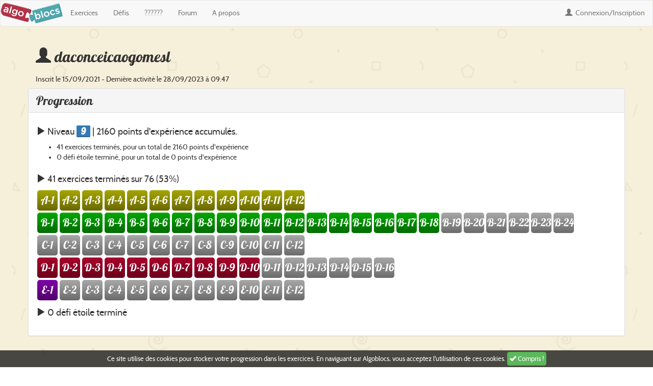

--- FILE ---
content_type: text/html; charset=UTF-8
request_url: https://www.algoblocs.fr/profil.php?id=137066
body_size: 3036
content:
<!DOCTYPE html>
<html lang="fr">
<head>
        <meta charset="utf-8">
    <meta http-equiv="X-UA-Compatible" content="IE=edge">
    <meta name="viewport" content="width=device-width, initial-scale=1">
    <link href="css/bootstrap.min.css" rel="stylesheet">
    <link href="css/globalRL59.css" rel="stylesheet">
    <link rel="icon" type="image/png" href="img/favicon.png" />

    <meta property="og:site_name" content="AlgoBlocs" />
    <meta property="og:title" content="Profil de daconceicaogomesl" /><meta property="og:url" content="https://www.algoblocs.fr/profil.php?id=137066" /><meta property="og:description" content="Apprenez l'algorithmique et la programmation en dessinant des formes géométriques !" /><meta name="og:image" property="og:image" content="https://www.algoblocs.fr/img/titre358.png" /><meta property="fb:app_id" content="332459883811856" /><meta name="twitter:card" content="summary" /><meta name="twitter:title" content="Profil de daconceicaogomesl" /><meta name="twitter:description" content="Apprenez l'algorithmique et la programmation en dessinant des formes géométriques !" /><meta name="twitter:image" content="https://www.algoblocs.fr/img/titre358.png" /><link rel="canonical"  href="https://www.algoblocs.fr/profil.php?id=137066"><title>Profil de daconceicaogomesl - Algoblocs</title><meta name="description" content="Apprenez l'algorithmique et la programmation en dessinant des formes géométriques !">
    <!--[if lt IE 9]>
      <script src="https://oss.maxcdn.com/html5shiv/3.7.2/html5shiv.min.js"></script>
      <script src="https://oss.maxcdn.com/respond/1.4.2/respond.min.js"></script>
    <![endif]-->
        <link href="css/profilRL59.css" rel="stylesheet">
    <link href="css/vignette_commonRL59.css" rel="stylesheet">
</head>
<body>

<script>var algoblocs_xp_json = {"xp":0,"xp_exercices":0,"nb_exercices":0,"lvl":1,"lvl_inf":0,"lvl_sup":50}</script><div id="nav_xp">
		<div id="nav_xp_right">
			0/50		</div>
		<div>
			<div class="progress">
			  <div id="nav_xp_bar" class="progress-bar progress-bar-striped active" role="progressbar" style="width:0%"></div>
			</div>
		</div>
</div>

 <nav role="navigation" class="navbar navbar-default">

      <div class="fluid-container">
        
        <!-- Title -->
        <div class="navbar-header pull-left">
              <!--<a class="navbar-brand" href="index.php"><img src="img/algo.png" id="algo" alt="Algo"/></a>
              <a class="navbar-brand" href="index.php"><img src="img/blocs.png" id="blocs" alt="Blocs"/></a>-->
              <a class="navbar-brand" href="index.php"><img src="img/titre.png" alt="Algoblocs"/></a>
        </div>
        
        <!-- 'Sticky' (non-collapsing) right-side menu item(s) -->
        <div class="navbar-header pull-right">
          <ul class="nav navbar-nav pull-left"><li><a id="nav_xp_profil" href="connexion.php"><span class="glyphicon glyphicon-user"></span> <span style="width:0" id="nav_xp_level" class="level"></span> Connexion<span class="hidden-xs">/Inscription</span></a></li></ul>          
          <!-- Required bootstrap placeholder for the collapsed menu -->
          <!--<button type="button" data-toggle="collapse" data-target=".navbar-collapse" class="navbar-toggle"><span class="sr-only">Toggle navigation</span><span class="icon-bar"></span><span class="icon-bar"></span><span class="icon-bar"></span></button>-->
          </div>
           <!-- The Collapsing items            navbar-left or navbar-right -->
          <div class="navbar-left">
            <!--                      pull-right keeps the drop-down in line -->
            <ul class="nav navbar-nav pull-left">
              <li><a href="exercices.php">Exercices</a></li>
              <li><a href="defis.php">Défis</a></li>
              <li><a class="disabled" href="algoblocs.php">??????</a></li>              <li><a href="forum.php">Forum</a></li>
              <li><a href="apropos.php">A propos</a></li>
            </ul>
          </div>
      </div>
    </nav>

	<header class="container">
		<h2><span class="glyphicon glyphicon-user"></span> daconceicaogomesl</h2>
		<h5>
						Inscrit le 15/09/2021 - Dernière activité le 28/09/2023 à 09:47	</header>






	<section class="container panel panel-default">
	  <h3 class="panel-heading">Progression</h3>
	  <div class="panel-body">
		<h4><span class="glyphicon glyphicon-play" aria-hidden="true"></span> Niveau <span style="padding: 2px;" class="level">9</span> | 2160 points d'expérience accumulés.</h4>
		<ul>
			<li>41 exercices terminés, pour un total de 2160 points d'expérience </li>
			<li>0 défi étoile terminé, pour un total de 0 points d'expérience</li>
					</ul>
	  	<h4><span class="glyphicon glyphicon-play" aria-hidden="true"></span> 41 exercices terminés sur 76 (53%)</h4><ul class="listeexos"><li class="exo exoA">A-1</li><li class="exo exoA">A-2</li><li class="exo exoA">A-3</li><li class="exo exoA">A-4</li><li class="exo exoA">A-5</li><li class="exo exoA">A-6</li><li class="exo exoA">A-7</li><li class="exo exoA">A-8</li><li class="exo exoA">A-9</li><li class="exo exoA">A-10</li><li class="exo exoA">A-11</li><li class="exo exoA">A-12</li></ul><ul class="listeexos"><li class="exo exoB">B-1</li><li class="exo exoB">B-2</li><li class="exo exoB">B-3</li><li class="exo exoB">B-4</li><li class="exo exoB">B-5</li><li class="exo exoB">B-6</li><li class="exo exoB">B-7</li><li class="exo exoB">B-8</li><li class="exo exoB">B-9</li><li class="exo exoB">B-10</li><li class="exo exoB">B-11</li><li class="exo exoB">B-12</li><li class="exo exoB">B-13</li><li class="exo exoB">B-14</li><li class="exo exoB">B-15</li><li class="exo exoB">B-16</li><li class="exo exoB">B-17</li><li class="exo exoB">B-18</li><li class="exo ">B-19</li><li class="exo ">B-20</li><li class="exo ">B-21</li><li class="exo ">B-22</li><li class="exo ">B-23</li><li class="exo ">B-24</li></ul><ul class="listeexos"><li class="exo ">C-1</li><li class="exo ">C-2</li><li class="exo ">C-3</li><li class="exo ">C-4</li><li class="exo ">C-5</li><li class="exo ">C-6</li><li class="exo ">C-7</li><li class="exo ">C-8</li><li class="exo ">C-9</li><li class="exo ">C-10</li><li class="exo ">C-11</li><li class="exo ">C-12</li></ul><ul class="listeexos"><li class="exo exoD">D-1</li><li class="exo exoD">D-2</li><li class="exo exoD">D-3</li><li class="exo exoD">D-4</li><li class="exo exoD">D-5</li><li class="exo exoD">D-6</li><li class="exo exoD">D-7</li><li class="exo exoD">D-8</li><li class="exo exoD">D-9</li><li class="exo exoD">D-10</li><li class="exo ">D-11</li><li class="exo ">D-12</li><li class="exo ">D-13</li><li class="exo ">D-14</li><li class="exo ">D-15</li><li class="exo ">D-16</li></ul><ul class="listeexos"><li class="exo exoE">E-1</li><li class="exo ">E-2</li><li class="exo ">E-3</li><li class="exo ">E-4</li><li class="exo ">E-5</li><li class="exo ">E-6</li><li class="exo ">E-7</li><li class="exo ">E-8</li><li class="exo ">E-9</li><li class="exo ">E-10</li><li class="exo ">E-11</li><li class="exo ">E-12</li></ul>

	    	<h4><span class="glyphicon glyphicon-play" aria-hidden="true"></span> 0 défi étoile terminé</h4><ul></ul>	  </div>
	</section>

	

	<footer class="footer">
		<div class="container">
	  	<div class="row">
		  	<div class="col-xs-4">
		    	<h3>Algoblocs</h3>
				    <ul>
				      	<li><a href="index.php">Accueil</a></li>
				      	<li><a href="exercices.php">Exercices</a></li>
				      	<li><a href="defis.php">Défis</a></li>
				      	<li><a href="algoblocs.php">??????</a></li>
				      	<li><a href="calcul.php">Programme de calcul</a></li>
				    </ul>
		  	</div>
		  	<div class="col-xs-4">
		    	<h3>Compte</h3>
		    					    <ul>
				      	<li><a href="connexion.php">Connexion</a></li>
				      	<li><a href="inscription.php">Inscription</a></li>
				    </ul>
						  	</div>
		  	<div class="col-xs-4">
		  		<h3>Divers</h3>
				    <ul>
				    	<li><a href="forum.php">Forum</a></li>
				      	<li><a href="apropos.php">A propos</a></li>
						<li><a href="aide.php">Aide</a></li>
				    </ul>
		  	</div>
	  	</div>
	</div>
	
</footer>
<div id="cookies">
	<span id="cookiesText">Ce site utilise des cookies pour stocker votre progression dans les exercices. En naviguant sur Algoblocs, vous acceptez l'utilisation de ces cookies.</span>
	<a class="btn btn-success" onclick="return acceptCookies();"><span class="glyphicon glyphicon-ok"></span> Compris !</a>
</div>



<script src="scripts/ext/jquery-1.11.3.min.js"></script>
<script src="js/bootstrap.min.js"></script>

<script src="scripts/menu.js"></script>

      
       
<script src="scripts/experience.js"></script>
<script>
  (function(i,s,o,g,r,a,m){i['GoogleAnalyticsObject']=r;i[r]=i[r]||function(){
  (i[r].q=i[r].q||[]).push(arguments)},i[r].l=1*new Date();a=s.createElement(o),
  m=s.getElementsByTagName(o)[0];a.async=1;a.src=g;m.parentNode.insertBefore(a,m)
  })(window,document,'script','https://www.google-analytics.com/analytics.js','ga');

  ga('create', 'UA-89011201-1', 'auto');
  ga('send', 'pageview');
</script>
<script>
function acceptCookies(){
	$.get('acceptcookies.php');
	$('#cookies').hide();
	return false;
}
</script>
</body>
<script>
var changeHandler = function(){
	document.getElementById('save').disabled = false;
}
var inputs = document.getElementsByTagName("input");
for (i=0; i<inputs.length; i++){
   inputs[i].onchange = changeHandler;
   inputs[i].onkeydown = changeHandler;
}

document.getElementById('mdpA').value = '';
document.getElementById('prenom').value = "";
</script>
</html>
